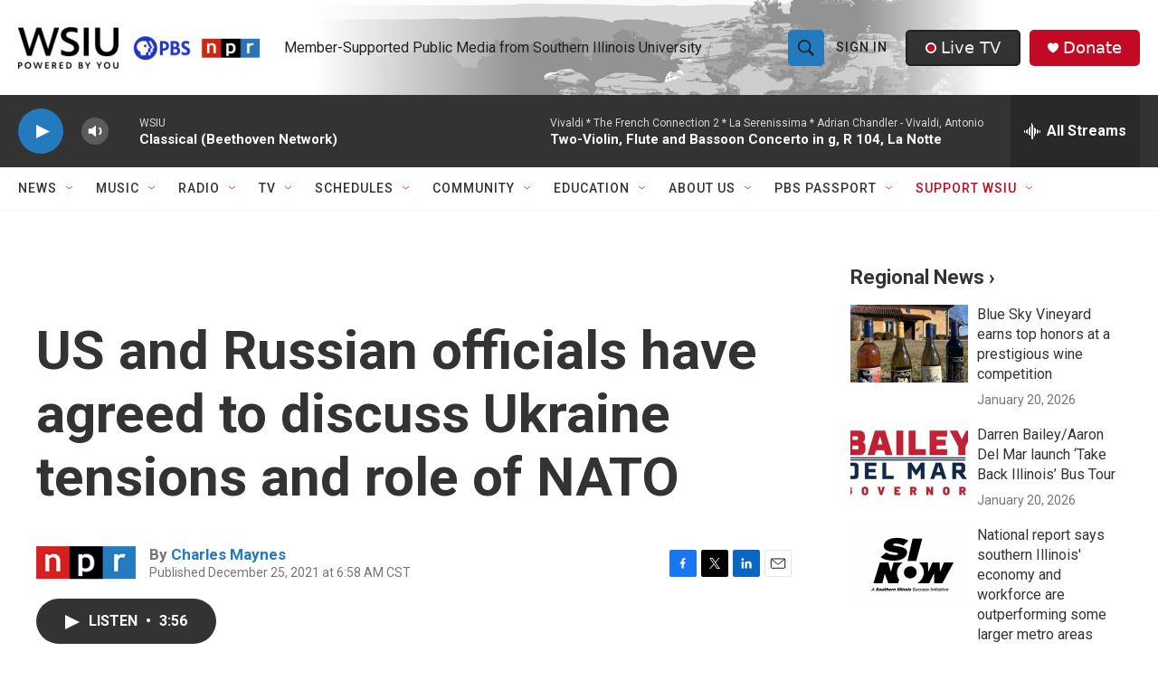

--- FILE ---
content_type: text/html; charset=utf-8
request_url: https://www.google.com/recaptcha/api2/aframe
body_size: 153
content:
<!DOCTYPE HTML><html><head><meta http-equiv="content-type" content="text/html; charset=UTF-8"></head><body><script nonce="9lDkNh_1YIzd9HoAIlyMZg">/** Anti-fraud and anti-abuse applications only. See google.com/recaptcha */ try{var clients={'sodar':'https://pagead2.googlesyndication.com/pagead/sodar?'};window.addEventListener("message",function(a){try{if(a.source===window.parent){var b=JSON.parse(a.data);var c=clients[b['id']];if(c){var d=document.createElement('img');d.src=c+b['params']+'&rc='+(localStorage.getItem("rc::a")?sessionStorage.getItem("rc::b"):"");window.document.body.appendChild(d);sessionStorage.setItem("rc::e",parseInt(sessionStorage.getItem("rc::e")||0)+1);localStorage.setItem("rc::h",'1769067234873');}}}catch(b){}});window.parent.postMessage("_grecaptcha_ready", "*");}catch(b){}</script></body></html>